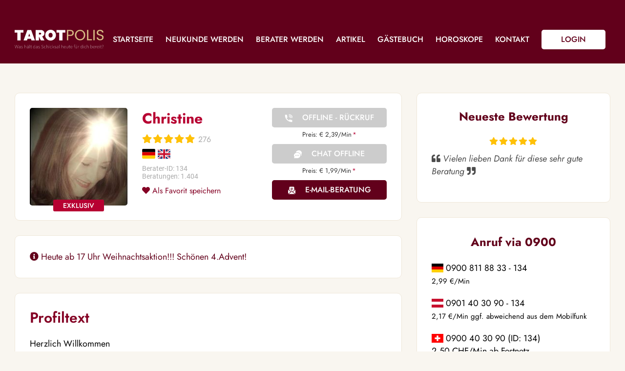

--- FILE ---
content_type: text/html; charset=UTF-8
request_url: https://www.tarotpolis.de/berater/Christine
body_size: 6095
content:

<!DOCTYPE html>
<html lang="de">
<head>
<meta charset="utf-8">
<title>Christine - Tarot & Kartenlegen - Medium & Channeling - Beruf & Arbeitsleben</title>
<base href="https://www.tarotpolis.de/">
<meta name="viewport" content="width=device-width,initial-scale=1,maximum-scale=2">
<meta name="robots" content="index,follow">
<meta name="keywords" content="">
<meta name="description" content="Herzlich Willkommen  Die etwas andere Beratung.  Jeder unserer Gedanken und Gef&uuml;hle ist Energie mit der wir kreieren, wie w&auml;re es wenn Du dein Energiepot&hellip;">
<link rel="icon" href="favicon.ico">
<link rel="icon" type="image/png" sizes="120x120" href="/files/logos/logo_120.png">
<link rel="icon" type="image/png" sizes="32x32" href="/files/logos/logo_32.png">
<link rel="icon" type="image/png" sizes="16x16" href="/files/logos/logo_16.png">
<link type="text/css" rel="stylesheet" media="screen" href="/system/html/style-3f97f5245e-10151931989.css">
<meta name="google-site-verification" content="F2a_TyxWp-ByKUzo5P7ud0VStb2y-kZt8ynjDvlcMa4">
<meta name="google-site-verification" content="IPuxekzKjVn18vXxS4ltWcHYw0qvM1DYBblDtCb_02I">
<meta name="msvalidate.01" content="30DEA75707644AFBB9A308E5CC9DD496">
<meta property="og:type" content="profile">
<meta property="og:image" content="https://www.tarotpolis.de/files/berater/139357/christine-spiritane-3.jpg">
<meta property="og:title" content="Profil von Christine auf www.tarotpolis.de">
<meta property="og:description" content="Energetische Soforthilfe!
Ich bringe ans Licht was für Dich noch im Verborgenem liegt,
">
<meta property="og:site_name" content="www.tarotpolis.de">
<meta property="og:url" content="https://www.tarotpolis.de/berater/Christine">
<link rel="icon" id="favicon" href="/favicon.ico">
<script type="application/ld+json">{"@context":"http://schema.org","@type":"Product","name":"Christine","image":"https://www.tarotpolis.de/images/599521b8e69993e71f4a027cbb50f94a.jpg","url":"https://www.tarotpolis.de/berater/Christine","description":"Energetische Soforthilfe!\r\nIch bringe ans Licht was f\u00fcr Dich noch im Verborgenem liegt,\r\n","aggregateRating":{"ratingValue":5,"ratingCount":276,"reviewCount":276,"bestRating":5,"worstRating":1},"offers":{"@type":"Offer","url":"https://www.tarotpolis.de/berater/Christine","priceCurrency":"EUR","price":"2.39","priceValidUntil":"2026-01-27","availability":"https://schema.org/InStock"},"logo":"https://www.tarotpolis.de/files/content/logos/tarotpolis.jpg"}</script>
<link rel="canonical" href="https://www.tarotpolis.de/berater/Christine">
<script>/* Copyright (c) 2013-2026 Flexcom <https://www.flexcom.de> */
var debug = false;var windowScroll=[];document.addEventListener('scroll',function(){if(windowScroll.length < 1) return false;for(var i=0;i < windowScroll.length;i++){windowScroll[i]();}},{passive:true});</script>
<link type="text/css" rel="preload" as="style" media="screen" href="system/modules/core/assets/font-awesome/5/css/all.min.css" onload="this.onload=null;this.rel='stylesheet';">
<link type="text/css" rel="preload" as="style" media="screen" href="/system/modules/core/assets/flag-icons/css/flag-icons.min.css" onload="this.onload=null;this.rel='stylesheet';">
<!-- Generated by the flexportal-system from www.flexcom.de -->

<link href='files/layout/_tablet.css?t=1697131549' media="(max-width: 1100px)" rel='stylesheet' type='text/css'>
<link href='files/layout/_mobile.css?t=1731662799' media="(max-width: 1000px)" rel='stylesheet' type='text/css'>
<script>var bodyScript=[];</script>
<script src="/files/layout/functions.js?t=1699389577"></script>
<style type="text/css">
    #top { padding-top: 130px; }
    #header { height: 130px; }
    /*#header .inside { padding-top: 30px; }*/
    #header .nav { top: 60px; }
    #header .logo { top: 61px; }
    #header .mobile_menu, #header .mobile_login { top: calc(50% + 30px); }
</style>
<style type="text/css" media="(max-width: 1000px)">
    #header .nav { top: 0; }
</style>
</head>
<body id="top" onscroll="bodyScroll();" class=" apple osx chrome detail">
	
<div id="wrapper">

<div id="header">
<div class="inside">
<a href="/" class="logo">Tarotpolis</a><span class="mobile_btn mobile_menu"></span>
<a class="mobile_btn mobile_login" href="/login">Login</a>
<div class="nav mod_nav block ">
    <span class="mobile_close"></span>
        <ul class="level_1">
		<li class="item home first">
		<a href="home" class="item home first" >Startseite</a>
			</li>
		<li class="item">
		<a href="kundenanmeldung" class="item" >Neukunde werden</a>
			</li>
		<li class="item">
		<a href="berater-werden" class="item" >Berater werden</a>
			</li>
		<li class="item p_article">
		<a href="beraterartikel" class="item p_article" >Artikel</a>
			</li>
		<li class="item">
		<a href="gaestebuch" class="item" >Gästebuch</a>
			</li>
		<li class="item p_horoscope">
		<a href="horoskope" class="item p_horoscope" >Horoskope</a>
			</li>
		<li class="item">
		<a href="kontakt" class="item" >Kontakt</a>
			</li>
		<li class="item login last">
		<a href="login" class="item login last" >Login</a>
			</li>
		</ul>    <form method="get" action="/#agents" class="mobile_only">
        <input type="text" class="search" name="keywords" placeholder="Suchen">
    </form>
</div>
<div class="overlay"></div>
</div>
</div>


<div id="container">
    

<div id="main">
<div data-name="sysmsg" class="ajax" id="ajax-sysmsg"></div>

<div class="profile exclusive std top-berater top detail" id="ddi134">
    <span class="img"><img src="images/f933d86544a1aceb75b44f073702b33d.jpg" alt=""></span>
    
    <div class="middle">
        <h1>Christine</h1>
        <span class="rating"><span class="stars s5"></span> <span class="number">276</span></span>
        <div class="langs">
                                            <span class="fi fi-de"></span>
                                            <span class="fi fi-gb"></span>
                </div>
        <ul class="infos">
            <li>Berater-ID: 134</li>
            <li>Beratungen: 1.404</li>
        </ul>
        <a href="/berater/Christine?favorite=1" class="favorite"><i class="fas fa-heart"></i> Als Favorit speichern</a>
    </div>

    <div class="right">
        <!-- PHONE -->
                    <a class="button click2call offline" id="button134" href="kundenanmeldung">Offline - Rückruf</a>
                
                    <small class="tariff">Preis: &euro; 2,39/Min<span class="asterisk">*</span></small>
        
        <!-- CHAT -->
        <div class="chat">
            <a class="button chat " href="berater/Christine?chat=Christine"><span class="mail"></span>Chat offline</a>
                            <small class="tariff">Preis: &euro; 1,99/Min<span class="asterisk">*</span></small>
                    </div>

        <a class="button email" href="email/agent/Christine"><span class="mail"></span>E-Mail-Beratung</a>
    </div>
</div>

<div class="block pnotice">
    <p><i class="fas fa-info-circle"></i> Heute ab 17 Uhr  Weihnachtsaktion!!!
Schönen 4.Advent!


</p>
</div>

<!-- 0900 -->
<div class="block payline" id="payline">
    <h2 class="bh">Anruf via 0900</h2>
		<div class="split">
	    	    <div>
    		<span class="fi fi-de"></span> 0900 811 88 33 - 134<br>
    		<small>2,99 €/Min</small>
		</div>
				
				<div>
		   	<span class="fi fi-at"></span> 0901 40 30 90 - 134<br>
		    <small>2,17 €/Min ggf. abweichend aus dem Mobilfunk</small>
		</div>
				
				<div>
    		<span class="fi fi-ch"></span> 0900 40 30 90 (ID: 134)<br>
    		2,50 CHF/Min ab Festnetz
		</div>
				</div>
	</div>


<div class="block">
    <h2 class="bh">Profiltext</h2>
    <div class="longtext">
        <p>Herzlich Willkommen</p>
<p><br>Die etwas andere Beratung.</p>
<p>Jeder unserer Gedanken und Gef&uuml;hle ist Energie mit der wir kreieren, wie w&auml;re es wenn Du dein Energiepotential f&uuml;r Dich nutzt, um positive Resultate f&uuml;r Dich zu erzielen!</p>
<p>Die gr&ouml;&szlig;te Herausforderung im Leben ist, ent-decken wer <strong>DU</strong> bist ...<br>die zweit gr&ouml;&szlig;te ist gl&uuml;cklich zu sein mit dem was <strong>DU</strong> findest .... <br><br>Der moment an dem DU dich im anderen erkennst und genau so liebst, <br>ist der moment an dem Knoten platzen. Was hei&szlig;t das? ...... <br>Komm und finde es heraus.</p>
<p>Ich biete Dir meine Hand an, begleite Dich auf dem Weg der Selbsterkenntnis und L&ouml;sungsfindung, die in DIR schlummert. Raus aus der Wertung und rein ins Leben!<br>Leichtigkeit ins Leben einzuladen und Dich f&uuml;r Deine gro&szlig;artigkeit anerkennen!<br><br><strong>Du m&ouml;chtest Frieden auf Erden ..... stelle DEINEN Inneren Frieden f&uuml;r Dich her und es wird geschehen. ---- "Jesus"</strong><br><br>Ich diene als Energiekanal und auch als Sprachrohr mit dem <strong><em>"direkten Draht nach oben"</em></strong><br>in Demut und Dankbarkeit!<br><br><br></p>
<p align="CENTER"><em>Es liegt an uns,</em></p>
<p align="CENTER"><em>wie schwer wir das nehmen was uns widerf&auml;hrt.</em></p>
<p align="CENTER"><em>Wir k&ouml;nnen uns in unser &bdquo;Ungl&uuml;ck&ldquo; hineinsteigern</em></p>
<p align="CENTER"><em>und am Sinn des Lebens zweifeln</em></p>
<p align="CENTER"><em>oder wir k&ouml;nnen es als Herausforderung nehmen,</em></p>
<p align="CENTER"><em>an der wir wachsen k&ouml;nnen.</em></p>
<p align="CENTER"><em>Das Gl&uuml;ck liegt in unserem Herzen!</em></p>
<p align="CENTER"><em>Wir haben die Wahl. Anselm Gr&uuml;n</em></p>
<p><strong>Ich freue mich auf Lichtvolle Gespr&auml;che</strong></p>
<p><strong>Namaste Christine</strong></p>
<p><strong>Hinweis: Meine Beratung ersetzt weder einen Arzt, Rechtsanwalt, Therapeuten oder Heilpraktiker, noch gebe ich Auskunft &uuml;ber Gesundheits- und Rechtsfragen.</strong></p>    </div>
</div>


    <div class="cats block">
        <h2 class="bh">Kategorien</h2>
        <ul>
                            <li><a href="kartenlegen-tarot">Tarot & Kartenlegen</a></li>
                            <li><a href="medium-channeling">Medium & Channeling</a></li>
                            <li><a href="beruf">Beruf & Arbeitsleben</a></li>
                            <li><a href="liebe-partnerschaft">Liebe & Partnerschaft</a></li>
                    </ul>
        <div class="clear"></div>
    </div>



    <div id="ratings" class="ratings block">
        <div class="inside">
            <h2 class="bh">Alle Bewertungen</h2>
                            <div class="rating">
                    <span class="name"><strong>l****</strong> am 21.12.2025</span>
                    <span class="small stars s5"></span>
                    <p>Vielen lieben Dank für diese sehr gute Beratung</p>
                </div>
                            <div class="rating">
                    <span class="name"><strong>t****</strong> am 07.04.2025</span>
                    <span class="small stars s5"></span>
                    <p>Liebe Christine, herzlichen Dank für das Gespräch eben - Bodenständigkeit mit himmlischen Input - sehr angenehm rübergebracht </p>
                </div>
                            <div class="rating">
                    <span class="name"><strong>a****</strong> am 17.03.2025</span>
                    <span class="small stars s5"></span>
                    <p>Ich bin dir wirklich dankbar. Ich wollte es nicht sehen, aber du hast recht! Genau das hilft mir weiter: eine liebevolle und klare Aussage.</p>
                </div>
                            <div class="rating">
                    <span class="name"><strong>w****</strong> am 02.03.2025</span>
                    <span class="small stars s5"></span>
                    <p>Ich bin immer wieder begeistert 🤩  </p>
                </div>
                            <div class="rating">
                    <span class="name"><strong>p****</strong> am 01.03.2025</span>
                    <span class="small stars s5"></span>
                    <p>Vielen Dank für das ehrliche Gespräch. 
Lg</p>
                </div>
                            <div class="rating">
                    <span class="name"><strong>i****</strong> am 18.11.2024</span>
                    <span class="small stars s5"></span>
                    <p>Vielen lieben Dank für das hilfreiche Gespräch</p>
                </div>
                            <div class="rating">
                    <span class="name"><strong>j****</strong> am 08.11.2024</span>
                    <span class="small stars s5"></span>
                    <p>Liebe Christine.ich danke dir für das Entknäulen aller verwirrenden Lebenssituationen.  DEINE Energie  war sehr heilsam und hat mir sehr gut getan. ICH danke dir von Herzen ❤ ️ ❤ ️ für unser schönes Gespräch.  LIEBE Grüße Julia</p>
                </div>
                            <div class="rating">
                    <span class="name"><strong>f****</strong> am 23.10.2024</span>
                    <span class="small stars s5"></span>
                    <p>Dankeschön für die schöne Beratung ❤ ️</p>
                </div>
                            <div class="rating">
                    <span class="name"><strong>t****</strong> am 23.09.2024</span>
                    <span class="small stars s5"></span>
                    <p>Deine Beratungen sind himmlisch-göttlich. Namaste</p>
                </div>
                            <div class="rating">
                    <span class="name"><strong>k****</strong> am 17.06.2024</span>
                    <span class="small stars s5"></span>
                    <p>Menschlich, locker. Aber auch empathisch. Man fühlt sich ernst genommen.</p>
                </div>
                        <div class="pagination mod_paginator">
    <ul>
                    <li class="item_1 active">
                <a href="/berater/Christine?page=1#ratings">1</a>
            </li>
                    <li class="item_2">
                <a href="/berater/Christine?page=2#ratings">2</a>
            </li>
                    <li class="item_3">
                <a href="/berater/Christine?page=3#ratings">3</a>
            </li>
                    <li class="item_4">
                <a href="/berater/Christine?page=4#ratings">4</a>
            </li>
                    <li class="item_5">
                <a href="/berater/Christine?page=5#ratings">5</a>
            </li>
                    <li class="item_6">
                <a href="/berater/Christine?page=6#ratings">6</a>
            </li>
                    <li class="next">
                <a href="/berater/Christine?page=2#ratings">&gt;</a>
            </li>
                    <li class="next">
                <a href="/berater/Christine?page=27#ratings">&gt;&gt;</a>
            </li>
            </ul>
    <span class="total">269 Gesamt</span>
</div>        </div>
        <div class="clear"></div>
    </div>
</div>

<div id="right">
    
<div class="block last_rating">
    <h3 class="bh">Neueste Bewertung</h3>
    <div class="center"><span class="stars s5"></span></div>
    <p><i><i class="fas fa-quote-left"></i> Vielen lieben Dank für diese sehr gute Beratung <i class="fas fa-quote-right"></i></i></p>
</div>


<script>
    bodyScript.push(function() {
        let html = $('payline').get('html');
        $('payline').destroy();
        $('payline_side').set('html', html); 
    });
</script>

<div id="payline_side" class="block payline"></div>

    <div class="cats block">
        <h3 class="bh">Kategorien</h3>
        <ul>
                            <li><a href="kartenlegen-tarot">Tarot & Kartenlegen</a></li>
                            <li><a href="medium-channeling">Medium & Channeling</a></li>
                            <li><a href="beruf">Beruf & Arbeitsleben</a></li>
                            <li><a href="liebe-partnerschaft">Liebe & Partnerschaft</a></li>
                    </ul>
    </div>
</div>

</div>

</div>

<div id="infos">
    <div class="inside">
        <div class="block">
            <p>
                ** Exklusiv auf den AstroGroup-Portalen<br><br>
                * Alle angegebenen Preise verstehen sich inkl. der jeweils gültigen Umsatzsteuer zzgl. folgender Kosten pro Minute bei kostenpflichtigen Telefonberatungen.
                
                <ul>
                    <li><img width="60" height="39" src="/files/layout/svg/visa.svg" alt="Visa"></li>
                    <li><img width="60" height="39" src="/files/layout/svg/mastercard.svg" alt="Mastercard"></li>
                    <li><img width="60" height="39" src="/files/layout/svg/paypal.svg" alt="Paypal"></li>
                    <li><img width="60" height="39" src="/files/layout/svg/sofort.svg" alt="Sofort"></li>
                    <li><img width="60" height="39" src="/files/layout/svg/paysafe.svg" alt="Paysafecard"></li>
                    <li><img width="60" height="39" src="/files/layout/svg/gpay.svg" alt="Google Pay"></li>
                    <li><img width="60" height="39" src="/files/layout/svg/applepay.svg" alt="Apple Pay"></li>
                </ul>
            </p>
        </div>
        
        <div class="block">
            <div class="cte_tariffs" id="tariffs">
   
      
    <table>
        <tr>
            <th class="first">Anrufer aus</th>
            <th>Festnetz*</th>
            <th class="last">Mobilfunk*</th>
        </tr>
                        <tr>
            <td class="first">Deutschland</td>
            <td>+0,00 EUR</td>
            <td class="last">+0,19 EUR</td>
        </tr>
                <tr>
            <td class="first">Österreich</td>
            <td>+0,00 EUR</td>
            <td class="last">+0,20 EUR</td>
        </tr>
                <tr>
            <td class="first">Schweiz</td>
            <td>+0,00 EUR</td>
            <td class="last">+0,20 EUR</td>
        </tr>
                <tr class="hide">
            <td class="first">Ägypten</td>
            <td>+0,25 EUR</td>
            <td class="last">+0,30 EUR</td>
        </tr>
                <tr class="hide">
            <td class="first">Frankreich</td>
            <td>+0,10 EUR</td>
            <td class="last">+0,20 EUR</td>
        </tr>
                <tr class="hide">
            <td class="first">Großbritannien</td>
            <td>+0,20 EUR</td>
            <td class="last">+0,40 EUR</td>
        </tr>
                <tr class="hide">
            <td class="first">Portugal</td>
            <td>+0,10 EUR</td>
            <td class="last">+0,50 EUR</td>
        </tr>
                <tr class="hide">
            <td class="first">Italien</td>
            <td>+0,10 EUR</td>
            <td class="last">+0,30 EUR</td>
        </tr>
                <tr class="hide">
            <td class="first">Spanien</td>
            <td>+0,10 EUR</td>
            <td class="last">+0,30 EUR</td>
        </tr>
                <tr class="hide">
            <td class="first">Belgien</td>
            <td>+0,10 EUR</td>
            <td class="last">+0,30 EUR</td>
        </tr>
                <tr class="hide">
            <td class="first">Griechenland</td>
            <td>+0,20 EUR</td>
            <td class="last">+0,30 EUR</td>
        </tr>
                <tr class="hide">
            <td class="first">Liechtenstein</td>
            <td>+0,10 EUR</td>
            <td class="last">+0,30 EUR</td>
        </tr>
                <tr class="hide">
            <td class="first">Türkei</td>
            <td>+0,10 EUR</td>
            <td class="last">+0,20 EUR</td>
        </tr>
                <tr class="hide">
            <td class="first">Polen</td>
            <td>+0,10 EUR</td>
            <td class="last">+0,20 EUR</td>
        </tr>
                <tr class="hide">
            <td class="first">Kroatien</td>
            <td>+0,10 EUR</td>
            <td class="last">+0,20 EUR</td>
        </tr>
                <tr class="hide">
            <td class="first">Luxemburg</td>
            <td>+0,10 EUR</td>
            <td class="last">+0,20 EUR</td>
        </tr>
                <tr class="hide">
            <td class="first">Saudi-Arabien</td>
            <td>+0,30 EUR</td>
            <td class="last">+0,30 EUR</td>
        </tr>
                <tr class="hide">
            <td class="first">Katar</td>
            <td>+0,30 EUR</td>
            <td class="last">+0,30 EUR</td>
        </tr>
                <tr class="hide">
            <td class="first">Niederlande</td>
            <td>+0,10 EUR</td>
            <td class="last">+0,20 EUR</td>
        </tr>
                <tr class="hide">
            <td class="first">Ungarn</td>
            <td>+0,10 EUR</td>
            <td class="last">+0,20 EUR</td>
        </tr>
                <tr class="hide">
            <td class="first">Slowenien</td>
            <td>+0,10 EUR</td>
            <td class="last">+0,20 EUR</td>
        </tr>
                <tr class="hide">
            <td class="first">Mexiko</td>
            <td>+0,19 EUR</td>
            <td class="last">+0,19 EUR</td>
        </tr>
                <tr class="hide">
            <td class="first">China</td>
            <td>+0,19 EUR</td>
            <td class="last">+0,19 EUR</td>
        </tr>
                <tr class="hide">
            <td class="first">Israel</td>
            <td>+0,19 EUR</td>
            <td class="last">+0,19 EUR</td>
        </tr>
                <tr class="hide">
            <td class="first">Irland</td>
            <td>+0,19 EUR</td>
            <td class="last">+0,19 EUR</td>
        </tr>
                <tr class="hide">
            <td class="first">Sri Lanka</td>
            <td>+0,20 EUR</td>
            <td class="last">+0,30 EUR</td>
        </tr>
                <tr class="hide">
            <td class="first">Bulgarien</td>
            <td>+0,20 EUR</td>
            <td class="last">+0,30 EUR</td>
        </tr>
                <tr class="hide">
            <td class="first">Südafrika</td>
            <td>+0,20 EUR</td>
            <td class="last">+0,30 EUR</td>
        </tr>
                <tr class="hide">
            <td class="first">Dänemark</td>
            <td>+0,20 EUR</td>
            <td class="last">+0,30 EUR</td>
        </tr>
                <tr class="hide">
            <td class="first">Costa Rica</td>
            <td>+0,20 EUR</td>
            <td class="last">+0,30 EUR</td>
        </tr>
                <tr class="hide">
            <td class="first">Vereinigte Arabische Emirate</td>
            <td>+0,20 EUR</td>
            <td class="last">+0,30 EUR</td>
        </tr>
                <tr>
            <td colspan="3"><a href="#" onclick="$$('.cte_tariffs .hide').removeClass('hide'); this.getParent('tr').destroy(); return false;">Alle anzeigen</a></td>
        </tr>
    </table>
   
</div>

        </div>
    </div>
</div>

<div id="footer">
<div class="inside">
<div class="cte_text block "  >
		
		
	
        <p><a class="logo" href="https://www.tarotpolis.de/">Tarotpolis</a></p>    
		
		
	<div class="clear"></div>
</div><div class="cte_text block "  >
	<h4 class="bh">Beratungskategorien</h4>	
		
	
        <ul>
<li>Tarot &amp; Kartenlegen</li>
<li>Hellsehen &amp; Wahrsagen</li>
<li>Astrologie &amp; Horoskope</li>
<li>Medum &amp; Channeling</li>
<li>Psychologische Lebensberatung</li>
<li>Beruf &amp; Arbeitsleben</li>
<li>Liebe &amp; Partnerschaft</li>
<li>Sonstige Bereiche</li>
</ul>    
		
		
	<div class="clear"></div>
</div><div class="cte_text block "  >
	<h4 class="bh">Unterstützung</h4>	
		
	
        <ul>
<li><a href="/lexikon">Lexikon</a></li>
<li><a href="/berater-werden">Berater werden</a></li>
<li><a href="/impressum">Impressum</a></li>
<li><a href="/agb">AGB</a></li>
<li><a href="/widerrufsformular">Widerrufsformular</a></li>
<li><a href="/datenschutz">Datenschutz</a></li>
<li><a href="/hilfe">Hilfe</a></li>
<li><a href="/sitemap">Sitemap</a></li>
</ul>    
		
		
	<div class="clear"></div>
</div><div class="cte_text block "  >
	<h4 class="bh">Beraterstatus</h4>	
		
	
        <ul>
<li><a href="/">Alle Berater</a></li>
<li><a href="/?tab=online">Verf&uuml;gbare Berater</a></li>
<li><a href="/?tab=busy">Besetzte Berater</a></li>
<li><a href="/?tab=exclusive">Exkusive Berater</a></li>
<li><a href="/?tab=chat">Chat-Berater</a></li>
<li><a href="/?tab=mailcon">E-Mail-Berater</a></li>
</ul>    
		
		
	<div class="clear"></div>
</div></div>
</div>

<div class="contribute">Portalsystem by <a href="https://www.flexportal.de/">flexportal.de</a></div>

<script src="system/modules/core/assets/mootools/1.6.0/mootools.custom.min.js"></script>
<script src="/system/html/script-b385a47a35-11891836202.js"></script><script> for(var i=0; i < bodyScript.length; i++) { bodyScript[i](); } </script>
<script>
    $$('#header .overlay').addEvent('click', () => { $$('#header .nav').removeClass('open'); });
    
    // Ajax post form
    $$('form .ajaxPost').addEvent('change', function() {
    	var res = this.getNext('.ajaxResponse');
    	var req = new Form.Request(this.getParent('form'), res, {resetForm: false}).send();
    	res.set('tween', {duration: 2000}).tween('opacity', 1, 0);
    	setTimeout(function() { res.set('html', ''); }, 2000);
    });
    
    
</script>
</body>
</html>

--- FILE ---
content_type: image/svg+xml
request_url: https://www.tarotpolis.de/files/layout/svg/visa.svg
body_size: 1628
content:
<svg xmlns="http://www.w3.org/2000/svg" width="60" height="39" viewBox="0 0 60 39" fill="none">
  <rect width="60" height="38.4" rx="3" fill="#00579F"/>
  <path d="M26.9605 25.8425H23.2666L25.577 12.5999H29.2708L26.9605 25.8425Z" fill="white"/>
  <path d="M40.3513 12.9237C39.6226 12.6557 38.467 12.3599 37.0381 12.3599C33.3902 12.3599 30.8214 14.163 30.8057 16.741C30.7754 18.643 32.6449 19.6994 34.0431 20.3336C35.4722 20.9817 35.958 21.4047 35.958 21.9823C35.9435 22.8695 34.8032 23.2784 33.7397 23.2784C32.2649 23.2784 31.4747 23.0676 30.2738 22.574L29.7874 22.3624L29.2705 25.3351C30.1369 25.701 31.7331 26.0256 33.3902 26.0399C37.2662 26.0399 39.7895 24.2646 39.8194 21.5174C39.8341 20.0099 38.847 18.8548 36.7187 17.9109C35.4268 17.305 34.6355 16.8964 34.6355 16.2764C34.6507 15.7128 35.3048 15.1356 36.7632 15.1356C37.9641 15.1073 38.8464 15.3749 39.5148 15.6426L39.8489 15.7832L40.3513 12.9237Z" fill="white"/>
  <path d="M45.26 21.1511C45.5642 20.3903 46.7348 17.4459 46.7348 17.4459C46.7194 17.4742 47.0384 16.6711 47.2208 16.1781L47.479 17.3191C47.479 17.3191 48.1785 20.489 48.3304 21.1511C47.7531 21.1511 45.9896 21.1511 45.26 21.1511ZM49.8197 12.5999H46.9624C46.0813 12.5999 45.4119 12.8392 45.0318 13.6986L39.5449 25.8423H43.4208C43.4208 25.8423 44.0589 24.2078 44.1961 23.8558C44.6213 23.8558 48.3918 23.8558 48.9388 23.8558C49.0448 24.3207 49.3795 25.8423 49.3795 25.8423H52.7998L49.8197 12.5999Z" fill="white"/>
  <path d="M20.1805 12.5999L16.5629 21.63L16.1676 19.7986C15.4988 17.6854 13.4013 15.3894 11.0605 14.2478L14.3741 25.8284H18.2803L24.0865 12.5999H20.1805Z" fill="white"/>
  <path d="M13.2042 12.5999H7.261L7.2002 12.8674C11.8362 13.9664 14.9066 16.6153 16.1681 19.7992L14.8761 13.713C14.6634 12.8672 14.0097 12.6278 13.2042 12.5999Z" fill="#FAA61A"/>
</svg>

--- FILE ---
content_type: image/svg+xml
request_url: https://www.tarotpolis.de/files/layout/svg/mail_online.svg
body_size: 1930
content:
<svg xmlns="http://www.w3.org/2000/svg" width="17" height="16" viewBox="0 0 17 16" fill="none">
  <path d="M12 0.5H5C4.60253 0.501161 4.22168 0.659569 3.94062 0.940622C3.65957 1.22168 3.50116 1.60253 3.5 2V7.47L6.94 10.5L8.5 9.385L10.065 10.505L13.5 7.66V2C13.4988 1.60253 13.3404 1.22168 13.0594 0.940622C12.7783 0.659569 12.3975 0.501161 12 0.5ZM9 8H6.5C6.36739 8 6.24021 7.94732 6.14645 7.85355C6.05268 7.75979 6 7.63261 6 7.5C6 7.36739 6.05268 7.24021 6.14645 7.14645C6.24021 7.05268 6.36739 7 6.5 7H9C9.13261 7 9.25979 7.05268 9.35355 7.14645C9.44732 7.24021 9.5 7.36739 9.5 7.5C9.5 7.63261 9.44732 7.75979 9.35355 7.85355C9.25979 7.94732 9.13261 8 9 8ZM10.5 6H6.5C6.36739 6 6.24021 5.94732 6.14645 5.85355C6.05268 5.75979 6 5.63261 6 5.5C6 5.36739 6.05268 5.24021 6.14645 5.14645C6.24021 5.05268 6.36739 5 6.5 5H10.5C10.6326 5 10.7598 5.05268 10.8536 5.14645C10.9473 5.24021 11 5.36739 11 5.5C11 5.63261 10.9473 5.75979 10.8536 5.85355C10.7598 5.94732 10.6326 6 10.5 6ZM10.5 4H6.5C6.36739 4 6.24021 3.94732 6.14645 3.85355C6.05268 3.75979 6 3.63261 6 3.5C6 3.36739 6.05268 3.24021 6.14645 3.14645C6.24021 3.05268 6.36739 3 6.5 3H10.5C10.6326 3 10.7598 3.05268 10.8536 3.14645C10.9473 3.24021 11 3.36739 11 3.5C11 3.63261 10.9473 3.75979 10.8536 3.85355C10.7598 3.94732 10.6326 4 10.5 4Z" fill="#fff"/>
  <path d="M15.9999 7.06493C15.9962 7.01205 15.9897 6.9594 15.9804 6.90723L10.8999 11.1132L15.793 14.7411C15.9257 14.5165 15.9971 14.2609 15.9999 13.9999V7.06493Z" fill="#fff"/>
  <path d="M1.73002 5.78007L2.50002 5.32007V6.59007L1.64502 5.84007C1.67002 5.82007 1.70002 5.80007 1.73002 5.78007Z" fill="#fff"/>
  <path d="M15.525 5.98507L14.5 6.83507V5.32007L15.27 5.78007C15.3625 5.83844 15.4481 5.90722 15.525 5.98507Z" fill="#fff"/>
  <path d="M1.06115 6.65918C1.02178 6.79093 1.00119 6.92758 1 7.06508V14.0001C1.0028 14.261 1.07415 14.5167 1.2069 14.7413L6.1154 11.1019L1.06115 6.65918Z" fill="#fff"/>
  <path d="M15.0149 15.41C14.8499 15.4701 14.6755 15.5006 14.4999 15.5H2.49986C2.32423 15.5006 2.14988 15.4701 1.98486 15.41L8.49986 10.615L15.0149 15.41Z" fill="#fff"/>
</svg>

--- FILE ---
content_type: image/svg+xml
request_url: https://www.tarotpolis.de/files/layout/svg/phone_online.svg
body_size: 1668
content:
<svg xmlns="http://www.w3.org/2000/svg" width="17" height="16" viewBox="0 0 17 16" fill="none">
  <g clip-path="url(#clip0_129_14485)">
    <path d="M9.03333 4.2666C8.73893 4.2666 8.5 4.50553 8.5 4.79993C8.5 5.09433 8.73893 5.33327 9.03333 5.33327C10.2099 5.33327 11.1667 6.29007 11.1667 7.4666C11.1667 7.761 11.4056 7.99994 11.7 7.99994C11.9944 7.99994 12.2333 7.761 12.2333 7.4666C12.2333 5.70233 10.7976 4.2666 9.03333 4.2666Z" fill="white"/>
    <path d="M9.03333 2.1333C8.73893 2.1333 8.5 2.37223 8.5 2.66663C8.5 2.96103 8.73893 3.19997 9.03333 3.19997C11.3864 3.19997 13.3 5.11357 13.3 7.46663C13.3 7.76103 13.5389 7.99997 13.8333 7.99997C14.1277 7.99997 14.3667 7.76103 14.3667 7.46663C14.3667 4.52583 11.9741 2.1333 9.03333 2.1333Z" fill="white"/>
    <path d="M9.03333 0C8.73893 0 8.5 0.238933 8.5 0.533333C8.5 0.827733 8.73893 1.06667 9.03333 1.06667C12.5629 1.06667 15.4333 3.93707 15.4333 7.46667C15.4333 7.76107 15.6723 8 15.9667 8C16.2611 8 16.5 7.76107 16.5 7.46667C16.5 3.34933 13.1496 0 9.03333 0Z" fill="white"/>
    <path d="M14.9 11.7333C13.3512 11.7333 11.876 11.3963 10.516 10.7317C10.388 10.6677 10.2408 10.6603 10.1075 10.7072C9.97307 10.7541 9.8632 10.8523 9.80133 10.9792L8.96293 12.7147C6.79333 11.504 4.99707 9.70878 3.78747 7.53918L5.52187 6.69865C5.64987 6.63678 5.74693 6.52692 5.79387 6.39252C5.83973 6.25918 5.8312 6.11198 5.76827 5.98398C5.10373 4.62398 4.76667 3.14878 4.76667 1.59998C4.76667 1.30558 4.52773 1.06665 4.23333 1.06665H1.03333C0.738933 1.06665 0.5 1.30558 0.5 1.59998C0.5 9.54025 6.95973 16 14.9 16C15.1944 16 15.4333 15.7611 15.4333 15.4667V12.2667C15.4333 11.9723 15.1944 11.7333 14.9 11.7333Z" fill="white"/>
  </g>
  <defs>
    <clipPath id="clip0_129_14485">
      <rect width="16" height="16" fill="white" transform="translate(0.5)"/>
    </clipPath>
  </defs>
</svg>

--- FILE ---
content_type: application/javascript
request_url: https://www.tarotpolis.de/files/layout/functions.js?t=1699389577
body_size: 274
content:
var last   = 0;
let filterTop = 0;
let filterFixed = false; 
let filterObj = null;
var scrollLast = 'down';
var scrollPixels = 0;
var scrollStart = 0;
var scrollDirection = 'down';

function bodyScroll() {
	var scroll = document.documentElement.scrollTop;
	if(scroll == 0) scroll = window.scrollY;
	var width = window.getWidth();
	var up = false;
	let reset = false;
	scrollDirection = last > scroll ? 'up' : 'down';
	
	last = scroll;
	scrollPixels = scrollStart - scroll;
	
	if(scrollDirection === scrollLast)
	{
	    if(!scrollStart) scrollStart = scroll;
	    if(scrollDirection === 'down') scrollPixels = scroll - scrollStart;
	    if(scrollDirection === 'up') scrollPixels = scrollStart - scroll;
	}else{
	    scrollStart = scroll;
	    reset = true;
	}
	

    if(!reset) {
    	if(scrollDirection === 'up' && scrollPixels > 200) document.getElementById('header').classList.remove('hide');
    	if(scrollDirection === 'down' && scroll > 100 && scrollPixels > 200) document.getElementById('header').classList.add('hide');
    }
	
	scrollLast = scrollDirection;
}